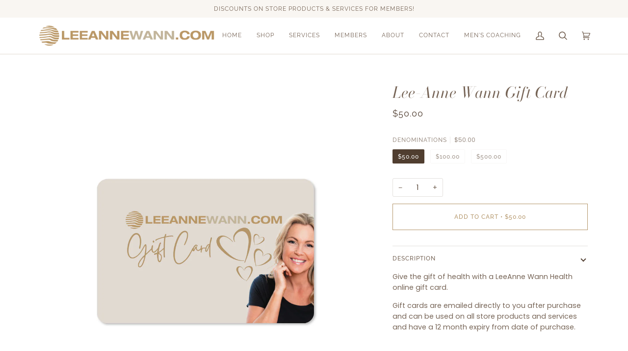

--- FILE ---
content_type: text/css
request_url: https://leeannewann.com/cdn/shop/t/4/assets/font-settings.css?v=117876430557330338871759332341
body_size: 628
content:
@font-face{font-family:Bodoni Moda;font-weight:400;font-style:italic;font-display:swap;src:url(//leeannewann.com/cdn/fonts/bodoni_moda/bodonimoda_i4.4d7d6dcd28539d05c34746a790d428e621a34321.woff2?h1=bGVlYW5uZXdhbm4uY29t&h2=bGVlLWFubmUtd2Fubi5hY2NvdW50Lm15c2hvcGlmeS5jb20&hmac=d0c064bc4679c89a2adf12dbc3858b464ea5a73cc7b6f1b53af149d8ad351604) format("woff2"),url(//leeannewann.com/cdn/fonts/bodoni_moda/bodonimoda_i4.47427f01d2c6bc1acfc811bad9213cf287ad6b97.woff?h1=bGVlYW5uZXdhbm4uY29t&h2=bGVlLWFubmUtd2Fubi5hY2NvdW50Lm15c2hvcGlmeS5jb20&hmac=44584bd56edc339d122eee5dc49f16068b793301f499fd810cb3e476ce7e6a82) format("woff")}@font-face{font-family:Poppins;font-weight:400;font-style:normal;font-display:swap;src:url(//leeannewann.com/cdn/fonts/poppins/poppins_n4.0ba78fa5af9b0e1a374041b3ceaadf0a43b41362.woff2?h1=bGVlYW5uZXdhbm4uY29t&h2=bGVlLWFubmUtd2Fubi5hY2NvdW50Lm15c2hvcGlmeS5jb20&hmac=1154b17f5d0387c70657d46837b1b1584e18a02a58a5dda72edc0e7cff4b1dd6) format("woff2"),url(//leeannewann.com/cdn/fonts/poppins/poppins_n4.214741a72ff2596839fc9760ee7a770386cf16ca.woff?h1=bGVlYW5uZXdhbm4uY29t&h2=bGVlLWFubmUtd2Fubi5hY2NvdW50Lm15c2hvcGlmeS5jb20&hmac=1ef24ec5780883329f5c8211875603614965a59a647927ed552fb334076ccdf6) format("woff")}@font-face{font-family:Raleway;font-weight:400;font-style:normal;font-display:swap;src:url(//leeannewann.com/cdn/fonts/raleway/raleway_n4.2c76ddd103ff0f30b1230f13e160330ff8b2c68a.woff2?h1=bGVlYW5uZXdhbm4uY29t&h2=bGVlLWFubmUtd2Fubi5hY2NvdW50Lm15c2hvcGlmeS5jb20&hmac=79a77d413360e1728576d683467858b98362cdba1a04dbb330cb947a73630cc9) format("woff2"),url(//leeannewann.com/cdn/fonts/raleway/raleway_n4.c057757dddc39994ad5d9c9f58e7c2c2a72359a9.woff?h1=bGVlYW5uZXdhbm4uY29t&h2=bGVlLWFubmUtd2Fubi5hY2NvdW50Lm15c2hvcGlmeS5jb20&hmac=0601f741222092734108ba0a432766bd18e9945f5cd07977294128f74ccb8487) format("woff")}@font-face{font-family:Bodoni Moda;font-weight:500;font-style:italic;font-display:swap;src:url(//leeannewann.com/cdn/fonts/bodoni_moda/bodonimoda_i5.209620caef193d3daf452bfa1db3dd8691bfd266.woff2?h1=bGVlYW5uZXdhbm4uY29t&h2=bGVlLWFubmUtd2Fubi5hY2NvdW50Lm15c2hvcGlmeS5jb20&hmac=6bbe93f7eaa3c92ee76b06f44c1ce8718c9b9aab1dd996d2bde7fe828a8e2fff) format("woff2"),url(//leeannewann.com/cdn/fonts/bodoni_moda/bodonimoda_i5.91799af31ed8c23da83c7889fe5a3761b06c8617.woff?h1=bGVlYW5uZXdhbm4uY29t&h2=bGVlLWFubmUtd2Fubi5hY2NvdW50Lm15c2hvcGlmeS5jb20&hmac=7c3c0a5e80cdb450c523b67cea81f692741882b9654e973828b175ec2b91a626) format("woff")}@font-face{font-family:Raleway;font-weight:500;font-style:normal;font-display:swap;src:url(//leeannewann.com/cdn/fonts/raleway/raleway_n5.0f898fcb9d16ae9a622ce7e706bb26c4a01b5028.woff2?h1=bGVlYW5uZXdhbm4uY29t&h2=bGVlLWFubmUtd2Fubi5hY2NvdW50Lm15c2hvcGlmeS5jb20&hmac=b93149268dfde809d18760ef27e61dc0bdcdae2ca9673c96c1c6ae847e1ed843) format("woff2"),url(//leeannewann.com/cdn/fonts/raleway/raleway_n5.c754eb57a4de1b66b11f20a04a7e3f1462e000f4.woff?h1=bGVlYW5uZXdhbm4uY29t&h2=bGVlLWFubmUtd2Fubi5hY2NvdW50Lm15c2hvcGlmeS5jb20&hmac=357953bf36ce257d7a23df56d9ac20d29453c2c74e7f8b72dc4a2e1c7a355695) format("woff")}@font-face{font-family:Poppins;font-weight:500;font-style:normal;font-display:swap;src:url(//leeannewann.com/cdn/fonts/poppins/poppins_n5.ad5b4b72b59a00358afc706450c864c3c8323842.woff2?h1=bGVlYW5uZXdhbm4uY29t&h2=bGVlLWFubmUtd2Fubi5hY2NvdW50Lm15c2hvcGlmeS5jb20&hmac=fefb04a8686799a348932951acf3c5bf4fe825796b99935d06f6402ee89a1c20) format("woff2"),url(//leeannewann.com/cdn/fonts/poppins/poppins_n5.33757fdf985af2d24b32fcd84c9a09224d4b2c39.woff?h1=bGVlYW5uZXdhbm4uY29t&h2=bGVlLWFubmUtd2Fubi5hY2NvdW50Lm15c2hvcGlmeS5jb20&hmac=97c46a2308a9791a983d1f3bb82c6c069d6d7bbf0c075d46739fec19692d4257) format("woff")}@font-face{font-family:Poppins;font-weight:400;font-style:italic;font-display:swap;src:url(//leeannewann.com/cdn/fonts/poppins/poppins_i4.846ad1e22474f856bd6b81ba4585a60799a9f5d2.woff2?h1=bGVlYW5uZXdhbm4uY29t&h2=bGVlLWFubmUtd2Fubi5hY2NvdW50Lm15c2hvcGlmeS5jb20&hmac=f273c638dedf144936394c03c692e9705481c3573f13cd2273769c329300e408) format("woff2"),url(//leeannewann.com/cdn/fonts/poppins/poppins_i4.56b43284e8b52fc64c1fd271f289a39e8477e9ec.woff?h1=bGVlYW5uZXdhbm4uY29t&h2=bGVlLWFubmUtd2Fubi5hY2NvdW50Lm15c2hvcGlmeS5jb20&hmac=8734e92659b654692722d5df8c3b1a37752582d80e42bde88126c55415623e55) format("woff")}@font-face{font-family:Poppins;font-weight:500;font-style:italic;font-display:swap;src:url(//leeannewann.com/cdn/fonts/poppins/poppins_i5.6acfce842c096080e34792078ef3cb7c3aad24d4.woff2?h1=bGVlYW5uZXdhbm4uY29t&h2=bGVlLWFubmUtd2Fubi5hY2NvdW50Lm15c2hvcGlmeS5jb20&hmac=382b74a56e40141f884e8386ec26d021edd535d6c54d76db289505032acf62b1) format("woff2"),url(//leeannewann.com/cdn/fonts/poppins/poppins_i5.a49113e4fe0ad7fd7716bd237f1602cbec299b3c.woff?h1=bGVlYW5uZXdhbm4uY29t&h2=bGVlLWFubmUtd2Fubi5hY2NvdW50Lm15c2hvcGlmeS5jb20&hmac=816dec6336b85fed36cc67e2bc83e53312efb300c43dac8c7a10c129b072ea3a) format("woff")}
/*# sourceMappingURL=/cdn/shop/t/4/assets/font-settings.css.map?v=117876430557330338871759332341 */
